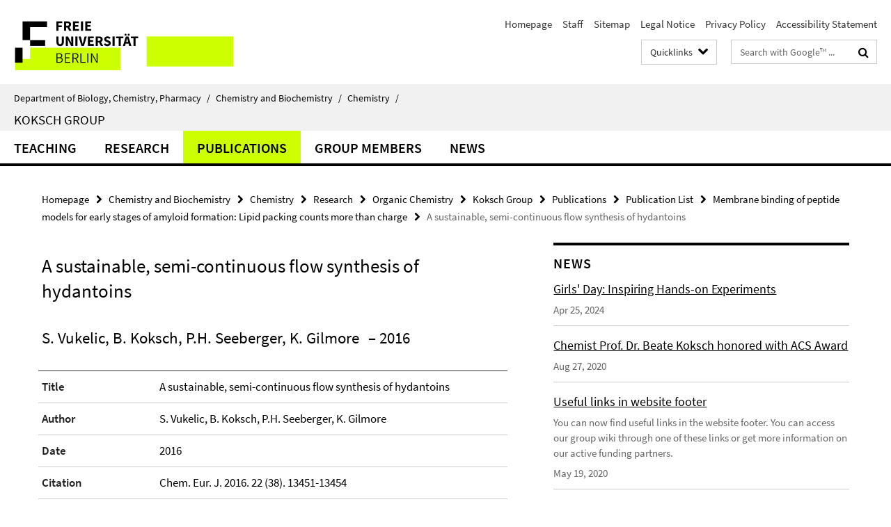

--- FILE ---
content_type: text/html; charset=utf-8
request_url: https://www.bcp.fu-berlin.de/en/chemie/chemie/forschung/OrgChem/koksch/Publications/pub/pub118/pub119/index.html
body_size: 7273
content:
<!DOCTYPE html><!-- rendered 2025-11-02 20:07:30 (UTC) --><html class="ltr" lang="en"><head><title>A sustainable, semi-continuous flow synthesis of hydantoins • Koksch Group • Department of Biology, Chemistry, Pharmacy</title><!-- BEGIN Fragment default/25092504/views/head_meta/72443506/1484909708?213753:1823 -->
<meta charset="utf-8" /><meta content="IE=edge" http-equiv="X-UA-Compatible" /><meta content="width=device-width, initial-scale=1.0" name="viewport" /><meta content="authenticity_token" name="csrf-param" />
<meta content="tTAkIC+rrSyBwiSOmVdO90NVe5+2Vy2PUM4sUsYX7kY=" name="csrf-token" /><meta content="A sustainable, semi-continuous flow synthesis of hydantoins" property="og:title" /><meta content="website" property="og:type" /><meta content="https://www.bcp.fu-berlin.de/en/chemie/chemie/forschung/OrgChem/koksch/Publications/pub/pub118/pub119/index.html" property="og:url" /><!-- BEGIN Fragment default/25092504/views/open_graph_image/13846703/1761901613?231633:20011 -->
<!-- END Fragment default/25092504/views/open_graph_image/13846703/1761901613?231633:20011 -->
<meta content="index,follow" name="robots" /><meta content="2017-01-20" name="dc.date" /><meta content="A sustainable, semi-continuous flow synthesis of hydantoins" name="dc.name" /><meta content="DE-BE" name="geo.region" /><meta content="Berlin" name="geo.placename" /><meta content="52.448131;13.286102" name="geo.position" /><link href="https://www.bcp.fu-berlin.de/en/chemie/chemie/forschung/OrgChem/koksch/Publications/pub/pub118/pub119/index.html" rel="canonical" /><!-- BEGIN Fragment default/25092504/views/favicon/13846703/1761901613?220758:72019 -->
<link href="/assets/default2/favicon-12a6f1b0e53f527326498a6bfd4c3abd.ico" rel="shortcut icon" /><!-- END Fragment default/25092504/views/favicon/13846703/1761901613?220758:72019 -->
<!-- BEGIN Fragment default/25092504/head/rss/false/14316731/1760698514?012600:22003 -->
<!-- END Fragment default/25092504/head/rss/false/14316731/1760698514?012600:22003 -->
<!-- END Fragment default/25092504/views/head_meta/72443506/1484909708?213753:1823 -->
<!-- BEGIN Fragment default/25092504/head/assets/13846703/1761901613/?100701:86400 -->
<link href="/assets/default2/default_application-part-1-841e7928a8.css" media="all" rel="stylesheet" type="text/css" /><link href="/assets/default2/default_application-part-2-2267298c74.css" media="all" rel="stylesheet" type="text/css" /><script src="/assets/default2/application-781670a880dd5cd1754f30fcf22929cb.js" type="text/javascript"></script><!--[if lt IE 9]><script src="/assets/default2/html5shiv-d11feba7bd03bd542f45c2943ca21fed.js" type="text/javascript"></script><script src="/assets/default2/respond.min-31225ade11a162d40577719d9a33d3ee.js" type="text/javascript"></script><![endif]--><meta content="Rails Connector for Infopark CMS Fiona by Infopark AG (www.infopark.de); Version 6.8.2.36.82613853" name="generator" /><!-- END Fragment default/25092504/head/assets/13846703/1761901613/?100701:86400 -->
</head><body class="site-koksch layout-size-L"><div class="debug page" data-current-path="/en/chemie/chemie/forschung/OrgChem/koksch/Publications/pub/pub118/pub119/"><a class="sr-only" href="#content">Springe direkt zu Inhalt </a><div class="horizontal-bg-container-header nocontent"><div class="container container-header"><header><!-- BEGIN Fragment default/25092504/header-part-1/14304878/1636555432/?210730:86400 -->
<a accesskey="O" id="seitenanfang"></a><a accesskey="H" href="https://www.fu-berlin.de/" hreflang="" id="fu-logo-link" title="Zur Startseite der Freien Universität Berlin"><svg id="fu-logo" version="1.1" viewBox="0 0 775 187.5" x="0" y="0"><defs><g id="fu-logo-elements"><g><polygon points="75 25 156.3 25 156.3 43.8 100 43.8 100 87.5 75 87.5 75 25"></polygon><polygon points="100 87.5 150 87.5 150 106.3 100 106.3 100 87.5"></polygon><polygon points="50 112.5 75 112.5 75 162.5 50 162.5 50 112.5"></polygon></g><g><path d="M187.5,25h19.7v5.9h-12.7v7.2h10.8v5.9h-10.8v12.2h-7.1V25z"></path><path d="M237.7,56.3l-7.1-12.5c3.3-1.5,5.6-4.4,5.6-9c0-7.4-5.4-9.7-12.1-9.7h-11.3v31.3h7.1V45h3.9l6,11.2H237.7z M219.9,30.6 h3.6c3.7,0,5.7,1,5.7,4.1c0,3.1-2,4.7-5.7,4.7h-3.6V30.6z"></path><path d="M242.5,25h19.6v5.9h-12.5v6.3h10.7v5.9h-10.7v7.2h13v5.9h-20.1V25z"></path><path d="M269,25h7.1v31.3H269V25z"></path><path d="M283.2,25h19.6v5.9h-12.5v6.3h10.7v5.9h-10.7v7.2h13v5.9h-20.1V25z"></path></g><g><path d="M427.8,72.7c2,0,3.4-1.4,3.4-3.4c0-1.9-1.4-3.4-3.4-3.4c-2,0-3.4,1.4-3.4,3.4C424.4,71.3,425.8,72.7,427.8,72.7z"></path><path d="M417.2,72.7c2,0,3.4-1.4,3.4-3.4c0-1.9-1.4-3.4-3.4-3.4c-2,0-3.4,1.4-3.4,3.4C413.8,71.3,415.2,72.7,417.2,72.7z"></path><path d="M187.5,91.8V75h7.1v17.5c0,6.1,1.9,8.2,5.4,8.2c3.5,0,5.5-2.1,5.5-8.2V75h6.8v16.8c0,10.5-4.3,15.1-12.3,15.1 C191.9,106.9,187.5,102.3,187.5,91.8z"></path><path d="M218.8,75h7.2l8.2,15.5l3.1,6.9h0.2c-0.3-3.3-0.9-7.7-0.9-11.4V75h6.7v31.3h-7.2L228,90.7l-3.1-6.8h-0.2 c0.3,3.4,0.9,7.6,0.9,11.3v11.1h-6.7V75z"></path><path d="M250.4,75h7.1v31.3h-7.1V75z"></path><path d="M261,75h7.5l3.8,14.6c0.9,3.4,1.6,6.6,2.5,10h0.2c0.9-3.4,1.6-6.6,2.5-10l3.7-14.6h7.2l-9.4,31.3h-8.5L261,75z"></path><path d="M291.9,75h19.6V81h-12.5v6.3h10.7v5.9h-10.7v7.2h13v5.9h-20.1V75z"></path><path d="M342.8,106.3l-7.1-12.5c3.3-1.5,5.6-4.4,5.6-9c0-7.4-5.4-9.7-12.1-9.7H318v31.3h7.1V95.1h3.9l6,11.2H342.8z M325.1,80.7 h3.6c3.7,0,5.7,1,5.7,4.1c0,3.1-2,4.7-5.7,4.7h-3.6V80.7z"></path><path d="M344.9,102.4l4.1-4.8c2.2,1.9,5.1,3.3,7.7,3.3c2.9,0,4.4-1.2,4.4-3c0-2-1.8-2.6-4.5-3.7l-4.1-1.7c-3.2-1.3-6.3-4-6.3-8.5 c0-5.2,4.6-9.3,11.1-9.3c3.6,0,7.4,1.4,10.1,4.1l-3.6,4.5c-2.1-1.6-4-2.4-6.5-2.4c-2.4,0-4,1-4,2.8c0,1.9,2,2.6,4.8,3.7l4,1.6 c3.8,1.5,6.2,4.1,6.2,8.5c0,5.2-4.3,9.7-11.8,9.7C352.4,106.9,348.1,105.3,344.9,102.4z"></path><path d="M373.9,75h7.1v31.3h-7.1V75z"></path><path d="M394.4,81h-8.6V75H410V81h-8.6v25.3h-7.1V81z"></path><path d="M429.2,106.3h7.5L426.9,75h-8.5l-9.8,31.3h7.2l1.9-7.4h9.5L429.2,106.3z M419.2,93.4l0.8-2.9c0.9-3.1,1.7-6.8,2.5-10.1 h0.2c0.8,3.3,1.7,7,2.5,10.1l0.7,2.9H419.2z"></path><path d="M443.6,81h-8.6V75h24.3V81h-8.6v25.3h-7.1V81z"></path></g><g><path d="M187.5,131.2h8.9c6.3,0,10.6,2.2,10.6,7.6c0,3.2-1.7,5.8-4.7,6.8v0.2c3.9,0.7,6.5,3.2,6.5,7.5c0,6.1-4.7,9.1-11.7,9.1 h-9.6V131.2z M195.7,144.7c5.8,0,8.1-2.1,8.1-5.5c0-3.9-2.7-5.4-7.9-5.4h-5.1v10.9H195.7z M196.5,159.9c5.7,0,9.1-2.1,9.1-6.6 c0-4.1-3.3-6-9.1-6h-5.8v12.6H196.5z"></path><path d="M215.5,131.2h17.6v2.8h-14.4v10.6h12.1v2.8h-12.1v12.3h14.9v2.8h-18.1V131.2z"></path><path d="M261.5,162.5l-8.2-14c4.5-0.9,7.4-3.8,7.4-8.7c0-6.3-4.4-8.6-10.7-8.6h-9.4v31.3h3.3v-13.7h6l7.9,13.7H261.5z M243.8,133.9h5.6c5.1,0,8,1.6,8,5.9c0,4.3-2.8,6.3-8,6.3h-5.6V133.9z"></path><path d="M267.4,131.2h3.3v28.5h13.9v2.8h-17.2V131.2z"></path><path d="M290.3,131.2h3.3v31.3h-3.3V131.2z"></path><path d="M302.6,131.2h3.4l12,20.6l3.4,6.4h0.2c-0.2-3.1-0.4-6.4-0.4-9.6v-17.4h3.1v31.3H321l-12-20.6l-3.4-6.4h-0.2 c0.2,3.1,0.4,6.2,0.4,9.4v17.6h-3.1V131.2z"></path></g></g></defs><g id="fu-logo-rects"></g><use x="0" xlink:href="#fu-logo-elements" y="0"></use></svg></a><script>"use strict";var svgFLogoObj = document.getElementById("fu-logo");var rectsContainer = svgFLogoObj.getElementById("fu-logo-rects");var svgns = "http://www.w3.org/2000/svg";var xlinkns = "http://www.w3.org/1999/xlink";function createRect(xPos, yPos) {  var rectWidth = ["300", "200", "150"];  var rectHeight = ["75", "100", "150"];  var rectXOffset = ["0", "100", "50"];  var rectYOffset = ["0", "75", "150"];  var x = rectXOffset[getRandomIntInclusive(0, 2)];  var y = rectYOffset[getRandomIntInclusive(0, 2)];  if (xPos == "1") {    x = x;  }  if (xPos == "2") {    x = +x + 193.75;  }  if (xPos == "3") {    x = +x + 387.5;  }  if (xPos == "4") {    x = +x + 581.25;  }  if (yPos == "1") {    y = y;  }  if (yPos == "2") {    y = +y + 112.5;  }  var cssClasses = "rectangle";  var rectColor = "#CCFF00";  var style = "fill: ".concat(rectColor, ";");  var rect = document.createElementNS(svgns, "rect");  rect.setAttribute("x", x);  rect.setAttribute("y", y);  rect.setAttribute("width", rectWidth[getRandomIntInclusive(0, 2)]);  rect.setAttribute("height", rectHeight[getRandomIntInclusive(0, 2)]);  rect.setAttribute("class", cssClasses);  rect.setAttribute("style", style);  rectsContainer.appendChild(rect);}function getRandomIntInclusive(min, max) {  min = Math.ceil(min);  max = Math.floor(max);  return Math.floor(Math.random() * (max - min + 1)) + min;}function makeGrid() {  for (var i = 1; i < 17; i = i + 1) {    if (i == "1") {      createRect("1", "1");    }    if (i == "2") {      createRect("2", "1");    }    if (i == "3") {      createRect("3", "1");    }    if (i == "5") {      createRect("1", "2");    }    if (i == "6") {      createRect("2", "2");    }    if (i == "7") {      createRect("3", "2");    }    if (i == "8") {      createRect("4", "2");    }  }}makeGrid();</script><a accesskey="H" href="https://www.fu-berlin.de/" hreflang="" id="fu-label-link" title="Zur Startseite der Freien Universität Berlin"><div id="fu-label-wrapper"><svg id="fu-label" version="1.1" viewBox="0 0 50 50" x="0" y="0"><defs><g id="fu-label-elements"><rect height="50" id="fu-label-bg" width="50"></rect><g><polygon points="19.17 10.75 36.01 10.75 36.01 14.65 24.35 14.65 24.35 23.71 19.17 23.71 19.17 10.75"></polygon><polygon points="24.35 23.71 34.71 23.71 34.71 27.6 24.35 27.6 24.35 23.71"></polygon><polygon points="13.99 28.88 19.17 28.88 19.17 39.25 13.99 39.25 13.99 28.88"></polygon></g></g></defs><use x="0" xlink:href="#fu-label-elements" y="0"></use></svg></div><div id="fu-label-text">Freie Universität Berlin</div></a><h1 class="hide">Department of Biology, Chemistry, Pharmacy</h1><hr class="hide" /><h2 class="sr-only">Service Navigation</h2><ul class="top-nav no-print"><li><a href="/en/index.html" rel="index" title="To the Homepage of: Department of Biology, Chemistry, Pharmacy">Homepage</a></li><li><a href="/en/chemie/chemie/mitarbeiter/index.html" title="">Staff</a></li><li><a href="/en/chemie/chemie/sitemap/index.html" title="">Sitemap</a></li><li><a href="/en/impressum/index.html" title="Legal Notice according to § 5 TMG (Telemediengesetz)">Legal Notice</a></li><li><a href="https://www.fu-berlin.de/en/datenschutz.html" title="">Privacy Policy</a></li><li><a href="https://www.fu-berlin.de/$REDIRECTS/accessibility.html" title="">Accessibility Statement</a></li></ul><!-- END Fragment default/25092504/header-part-1/14304878/1636555432/?210730:86400 -->
<a class="services-menu-icon no-print"><div class="icon-close icon-cds icon-cds-wrong" style="display: none;"></div><div class="icon-menu"><div class="dot"></div><div class="dot"></div><div class="dot"></div></div></a><div class="services-search-icon no-print"><div class="icon-close icon-cds icon-cds-wrong" style="display: none;"></div><div class="icon-search fa fa-search"></div></div><div class="services no-print"><!-- BEGIN Fragment default/25092504/header-part-2/14304878/1636555432/?210730:86400 -->
<div class="services-quick-access dropdown"><div class="services-dropdown-button btn btn-default" id="quick-access">Quicklinks<div class="services-dropdown-button-icon"><div class="fa fa-chevron-down services-dropdown-button-icon-open"></div><div class="fa fa-chevron-up services-dropdown-button-icon-close"></div></div></div><div class="dropdown-menu dropdown-menu-right direct-access-wrapper cms-box-ajax-content" data-ajax-url="/en/chemie/_Quicklinks/index.html?comp=direct_access&amp;irq=1"><div class="spinner direct-access-panel" style="display: none; width: 16px; padding: 20px;"><img alt="spinner" src="/assets/default2/spinner-39a0a2170912fd2acf310826322141db.gif" /></div></div></div><div class="services-search"><form action="/en/_search/index.html" class="fub-google-search-form" id="search-form" method="get" role="search"><input name="ie" type="hidden" value="UTF-8" /><label class="search-label" for="search-input">Search terms</label><input autocomplete="off" class="search-input" id="search-input" name="q" placeholder="Search with Google™ ..." title="Please enter search term here" type="text" /><button class="search-button" id="search_button" title="Search with Google™ ..." type="submit"><i class="fa fa-search"></i></button></form><div class="search-privacy-link"><a href="http://www.fu-berlin.de/en/redaktion/impressum/datenschutzhinweise#faq_06_externe_suche" title="Information about data transfer when using Google Search™">Information about data transfer when using Google Search™</a></div></div><!-- END Fragment default/25092504/header-part-2/14304878/1636555432/?210730:86400 -->
</div></header></div></div><div class="horizontal-bg-container-identity nocontent"><div class="container container-identity"><div class="identity closed"><i class="identity-text-parent-icon-close fa fa-angle-up no-print"></i><i class="identity-text-parent-icon-open fa fa-angle-down no-print"></i><div class="identity-text-parent no-print"><a class="identity-text-parent-first" href="/en/index.html" rel="index" title="To the Homepage of: ">Department of Biology, Chemistry, Pharmacy<span class="identity-text-separator">/</span></a><a class="identity-text-parent-second" href="/en/chemie/index.html" rel="" title="To the Homepage of: ">Chemistry and Biochemistry<span class="identity-text-separator">/</span></a><a class="identity-text-parent-third" href="/en/chemie/chemie/index.html" rel="" title="To the Homepage of: ">Chemistry<span class="identity-text-separator">/</span></a></div><h2 class="identity-text-main"><a href="/en/chemie/chemie/forschung/OrgChem/koksch/index.html" title="To the Homepage of:  Koksch Group">Koksch Group</a></h2></div></div></div><!-- BEGIN Fragment default/25092504/navbar-wrapper-ajax/0/14304878/1636555432/?220730:3600 -->
<div class="navbar-wrapper cms-box-ajax-content" data-ajax-url="/en/chemie/chemie/forschung/OrgChem/koksch/index.html?comp=navbar&amp;irq=1&amp;pm=0"><nav class="main-nav-container no-print" style=""><div class="container main-nav-container-inner"><div class="main-nav-scroll-buttons" style="display:none"><div id="main-nav-btn-scroll-left" role="button"><div class="fa fa-angle-left"></div></div><div id="main-nav-btn-scroll-right" role="button"><div class="fa fa-angle-right"></div></div></div><div class="main-nav-toggle"><span class="main-nav-toggle-text">Menu</span><span class="main-nav-toggle-icon"><span class="line"></span><span class="line"></span><span class="line"></span></span></div><ul class="main-nav level-1" id="fub-main-nav"><li class="main-nav-item level-1 has-children" data-index="0" data-menu-item-path="#" data-menu-shortened="0"><a class="main-nav-item-link level-1" href="#" title="loading...">Teaching</a><div class="icon-has-children"><div class="fa fa-angle-right"></div><div class="fa fa-angle-down"></div><div class="fa fa-angle-up"></div></div><div class="container main-nav-parent level-2" style="display:none"><p style="margin: 20px;">loading... </p></div></li><li class="main-nav-item level-1 has-children" data-index="1" data-menu-item-path="#" data-menu-shortened="0"><a class="main-nav-item-link level-1" href="#" title="loading...">Research</a><div class="icon-has-children"><div class="fa fa-angle-right"></div><div class="fa fa-angle-down"></div><div class="fa fa-angle-up"></div></div><div class="container main-nav-parent level-2" style="display:none"><p style="margin: 20px;">loading... </p></div></li><li class="main-nav-item level-1 has-children" data-index="2" data-menu-item-path="#" data-menu-shortened="0"><a class="main-nav-item-link level-1" href="#" title="loading...">Publications</a><div class="icon-has-children"><div class="fa fa-angle-right"></div><div class="fa fa-angle-down"></div><div class="fa fa-angle-up"></div></div><div class="container main-nav-parent level-2" style="display:none"><p style="margin: 20px;">loading... </p></div></li><li class="main-nav-item level-1 has-children" data-index="3" data-menu-item-path="#" data-menu-shortened="0"><a class="main-nav-item-link level-1" href="#" title="loading...">Group Members</a><div class="icon-has-children"><div class="fa fa-angle-right"></div><div class="fa fa-angle-down"></div><div class="fa fa-angle-up"></div></div><div class="container main-nav-parent level-2" style="display:none"><p style="margin: 20px;">loading... </p></div></li><li class="main-nav-item level-1 has-children" data-index="4" data-menu-item-path="#" data-menu-shortened="0"><a class="main-nav-item-link level-1" href="#" title="loading...">News</a><div class="icon-has-children"><div class="fa fa-angle-right"></div><div class="fa fa-angle-down"></div><div class="fa fa-angle-up"></div></div><div class="container main-nav-parent level-2" style="display:none"><p style="margin: 20px;">loading... </p></div></li></ul></div><div class="main-nav-flyout-global"><div class="container"></div><button id="main-nav-btn-flyout-close" type="button"><div id="main-nav-btn-flyout-close-container"><i class="fa fa-angle-up"></i></div></button></div></nav></div><script type="text/javascript">$(document).ready(function () { Luise.Navigation.init(); });</script><!-- END Fragment default/25092504/navbar-wrapper-ajax/0/14304878/1636555432/?220730:3600 -->
<div class="content-wrapper main horizontal-bg-container-main"><div class="container breadcrumbs-container nocontent"><div class="row"><div class="col-xs-12"><div class="box breadcrumbs no-print"><p class="hide">Path Navigation</p><ul class="fu-breadcrumb"><li><a href="/en/index.html">Homepage</a><i class="fa fa-chevron-right"></i></li><li><a href="/en/chemie/index.html">Chemistry and Biochemistry</a><i class="fa fa-chevron-right"></i></li><li><a href="/en/chemie/chemie/index.html">Chemistry</a><i class="fa fa-chevron-right"></i></li><li><a href="/en/chemie/chemie/forschung/index.html">Research</a><i class="fa fa-chevron-right"></i></li><li><a href="/en/chemie/chemie/forschung/OrgChem/index.html">Organic Chemistry</a><i class="fa fa-chevron-right"></i></li><li><a href="/en/chemie/chemie/forschung/OrgChem/koksch/index.html">Koksch Group</a><i class="fa fa-chevron-right"></i></li><li><a href="/en/chemie/chemie/forschung/OrgChem/koksch/Publications/index.html">Publications</a><i class="fa fa-chevron-right"></i></li><li><a href="/en/chemie/chemie/forschung/OrgChem/koksch/Publications/pub/index.html">Publication List</a><i class="fa fa-chevron-right"></i></li><li><a href="/en/chemie/chemie/forschung/OrgChem/koksch/Publications/pub/pub118/index.html">Membrane binding of peptide models for early stages of amyloid formation: Lipid packing counts more than charge</a><i class="fa fa-chevron-right"></i></li><li class="active">A sustainable, semi-continuous flow synthesis of hydantoins</li></ul></div></div></div></div><div class="container"><div class="row"><main class="col-m-7 print-full-width"><!--skiplink anchor: content--><div class="fub-content fub-fu_dc_publikation_ordner"><a id="content"></a><div class="box dc-pub-doc"><h1 class="dc-pub-doc-headline">A sustainable, semi-continuous flow synthesis of hydantoins</h1><div class="dc-pub-doc-container clearfix"><!-- BEGIN Fragment default/25092504/content_media/72443506/1484909708/72443506/1484909708/?211731:601 -->
<!-- END Fragment default/25092504/content_media/72443506/1484909708/72443506/1484909708/?211731:601 -->
<h2><span class="dc-pub-doc-creator">S. Vukelic, B. Koksch, P.H. Seeberger, K. Gilmore</span><span class="dc-pub-doc-date">&nbsp;&ndash; 2016</span></h2><div class="dc-pub-doc-description-de"><p></p></div><div class="dc-pub-doc-description-en"><p></p></div></div><div class="dc-pub-doc-table"><div class="dc-pub-doc-table-item row"><div class="dc-pub-doc-table-item-label col-m-3">Title</div><div class="dc-pub-doc-table-item-data col-m-9">A sustainable, semi-continuous flow synthesis of hydantoins</div></div><div class="dc-pub-doc-table-item row"><div class="dc-pub-doc-table-item-label col-m-3">Author</div><div class="dc-pub-doc-table-item-data col-m-9">S. Vukelic, B. Koksch, P.H. Seeberger, K. Gilmore</div></div><div class="dc-pub-doc-table-item row"><div class="dc-pub-doc-table-item-label col-m-3">Date</div><div class="dc-pub-doc-table-item-data col-m-9">2016</div></div><div class="dc-pub-doc-table-item row"><div class="dc-pub-doc-table-item-label col-m-3">Citation</div><div class="dc-pub-doc-table-item-data col-m-9">Chem. Eur. J. 2016. 22 (38). 13451-13454</div></div><div class="dc-pub-doc-table-item row"><div class="dc-pub-doc-table-item-label col-m-3">Type</div><div class="dc-pub-doc-table-item-data col-m-9">Text</div></div></div></div><noscript><div class="warning_box"><em class="mark-4">Please enable JavaScript in Your browser.</em></div></noscript></div></main><!-- BEGIN Fragment default/25092504/sidebar_subtree/14304878/1636555432/?213731:1801 -->
<aside class="col-m-5 sidebar-right no-print nocontent"><div class="row"><div class="col-l-11 col-l-offset-1"><div class="content-element"><!-- BEGIN Fragment default/25092504/news-box-outer/106893512/1601299881/?220730:3600 -->
<div class="box box-news-list-v1 box-border box-news-cms-5"><h3 class="box-news-list-v1-headline">News</h3><div class="news cms-box-ajax-content" data-ajax-url="/en/chemie/chemie/forschung/OrgChem/koksch/news/index.html?irq=1&amp;page=1"><div class="spinner news" style="display: none; width: 16px; padding: 20px;"><img alt="spinner" src="/assets/default2/spinner-39a0a2170912fd2acf310826322141db.gif" /></div><noscript><em class="mark-4">Please enable JavaScript.</em><p><a href="/en/chemie/chemie/forschung/OrgChem/koksch/news/index.html" title="News">overview</a></p></noscript></div></div><!-- END Fragment default/25092504/news-box-outer/106893512/1601299881/?220730:3600 -->
</div></div></div></aside><!-- END Fragment default/25092504/sidebar_subtree/14304878/1636555432/?213731:1801 -->
</div></div></div><!-- BEGIN Fragment default/25092504/footer/banners/14304878/1636555432/?212117:3600 -->
<div class="container container-bottom-banner"><div class="box box-bottom-banner box-bottom-banner-cms-CRC_1349_Fluor_Logo_3c_RZ_EN"><a href="https://www.sfb1349.de/index.html" class="box-bottom-banner-link" target="_blank"><picture data-adaptive-with="175"><source data-screen-size='-' srcset='/en/chemie/chemie/forschung/OrgChem/koksch/Ressources/Banner/CRC_1349_Fluor_Logo_3c_RZ_EN.png?width=175 1x' ><img alt="CRC_1349_Fluor_Logo_3c_RZ_EN" class="figure-img" data-image-obj-id="106839952" src="/en/chemie/chemie/forschung/OrgChem/koksch/Ressources/Banner/CRC_1349_Fluor_Logo_3c_RZ_EN.png?width=175" /></picture></a></div><div class="box box-bottom-banner box-bottom-banner-cms-SynPepBio-Logo"><a href="https://www.synpepbio.de/" class="box-bottom-banner-link" target="_blank"><picture data-adaptive-with="175"><source data-screen-size='-' srcset='/en/chemie/chemie/forschung/OrgChem/koksch/Ressources/Banner/SynPepBio-Logo.png?width=175 1x' ><img alt="SynPepBio-Logo" class="figure-img" data-image-obj-id="106840104" src="/en/chemie/chemie/forschung/OrgChem/koksch/Ressources/Banner/SynPepBio-Logo.png?width=175" /></picture></a></div><div class="box box-bottom-banner box-bottom-banner-cms-sfb1114_logo"><a href="http://www.sfb1114.de" class="box-bottom-banner-link" target="_blank"><picture data-adaptive-with="500"><source data-screen-size='-' srcset='/en/chemie/chemie/forschung/OrgChem/koksch/Ressources/Banner/sfb1114_logo.png?width=500 1x, /en/chemie/chemie/forschung/OrgChem/koksch/Ressources/Banner/sfb1114_logo.png?width=1000 2x, /en/chemie/chemie/forschung/OrgChem/koksch/Ressources/Banner/sfb1114_logo.png?width=2000 3x' ><img alt="sfb1114_logo" class="figure-img" data-image-obj-id="48879255" src="/en/chemie/chemie/forschung/OrgChem/koksch/Ressources/Banner/sfb1114_logo.png?width=500" /></picture></a></div><div class="box box-bottom-banner box-bottom-banner-cms-SFB765"><a href="http://www.sfb765.de/index.html" class="box-bottom-banner-link" target="_blank"><picture data-adaptive-with="175"><source data-screen-size='-' srcset='/en/chemie/chemie/forschung/OrgChem/koksch/Ressources/Banner/SFB765.png?width=175 1x' ><img alt="SFB765_new" class="figure-img" data-image-obj-id="107580711" src="/en/chemie/chemie/forschung/OrgChem/koksch/Ressources/Banner/SFB765.png?width=175" /></picture></a></div><div class="box box-bottom-banner box-bottom-banner-cms-GRK1582"><a href="https://www.bcp.fu-berlin.de/en/chemie/chemie/forschung/ResCenters/grkfluor/index.html" class="box-bottom-banner-link"><picture data-adaptive-with="175"><source data-screen-size='-' srcset='/en/chemie/chemie/forschung/OrgChem/koksch/Ressources/Banner/GRK1582.png?width=175 1x' ><img alt="GRK1582" class="figure-img" data-image-obj-id="107581771" src="/en/chemie/chemie/forschung/OrgChem/koksch/Ressources/Banner/GRK1582.png?width=175" /></picture></a></div></div><!-- END Fragment default/25092504/footer/banners/14304878/1636555432/?212117:3600 -->
<div class="horizontal-bg-container-footer no-print nocontent"><footer><div class="container container-footer"><div class="row"><!-- BEGIN Fragment default/25092504/footer/col-1/14304878/1636555432/?210806:3600 -->
<div class="col-m-6 col-l-3"><div class="box"><h3 class="footer-section-headline">Links</h3><ul class="footer-section-list fa-ul"><li><a href="https://wikis.fu-berlin.de/display/agkoksch" target="_self"><i class="fa fa-li fa-chevron-right"></i>Group Wiki</a></li><li><a href="https://www.sfb1349.de/en/index.html" target="_blank"><i class="fa fa-li fa-chevron-right"></i>CRC 1349 Fluorine-Specific Interactions: Fundamentals and Functions</a></li><li><a href="https://www.synpepbio.de/" target="_blank"><i class="fa fa-li fa-chevron-right"></i>RTG 2473 SynPepBio: The Research Training Group on Bioactive Peptides</a></li><li><a href="http://sfb1114.imp.fu-berlin.de/" target="_self"><i class="fa fa-li fa-chevron-right"></i>CRC 1114 Scaling Cascades in Complex Systems</a></li></ul></div></div><!-- END Fragment default/25092504/footer/col-1/14304878/1636555432/?210806:3600 -->
<!-- BEGIN Fragment default/25092504/footer/col-2/14304878/1636555432/?220730:3600 -->
<div class="col-m-6 col-l-3"><div class="box"><h3 class="footer-section-headline">Service Navigation</h3><ul class="footer-section-list fa-ul"><li><a href="/en/index.html" rel="index" title="To the Homepage of: Department of Biology, Chemistry, Pharmacy"><i class="fa fa-li fa-chevron-right"></i>Homepage</a></li><li><a href="/en/chemie/chemie/mitarbeiter/index.html" title=""><i class="fa fa-li fa-chevron-right"></i>Staff</a></li><li><a href="/en/chemie/chemie/sitemap/index.html" title=""><i class="fa fa-li fa-chevron-right"></i>Sitemap</a></li><li><a href="/en/impressum/index.html" title="Legal Notice according to § 5 TMG (Telemediengesetz)"><i class="fa fa-li fa-chevron-right"></i>Legal Notice</a></li><li><a href="https://www.fu-berlin.de/en/datenschutz.html" title=""><i class="fa fa-li fa-chevron-right"></i>Privacy Policy</a></li><li><a href="https://www.fu-berlin.de/$REDIRECTS/accessibility.html" title=""><i class="fa fa-li fa-chevron-right"></i>Accessibility Statement</a></li></ul></div></div><!-- END Fragment default/25092504/footer/col-2/14304878/1636555432/?220730:3600 -->
<!-- BEGIN Fragment default/25092504/footer/col-3/14304878/1636555432/?210806:3600 -->
<div class="clearfix visible-m"></div><div class="col-m-6 col-l-3"><div class="box"><h3 class="footer-section-headline">Social Media</h3><ul class="footer-section-list footer-section-list-social fa-ul"><li><a href="https://twitter.com/kokschgroup" rel="external" target="_blank" title=""><i class="fa fa-li fa-twitter"></i>Twitter Koksch Group</a></li><li><a href="https://www.researchgate.net/lab/Koksch-Group-Beate-Koksch" rel="external" target="_blank" title=""><i class="fa fa-li fa-chevron-right"></i>Mastodon ResearchGate Koksch Group</a></li></ul><a class="footer-section-list-social-notice" href="http://www.fu-berlin.de/en/redaktion/impressum/hinweis_social-media" title="Please read the information about Using Social Media">Information about Using Social Media</a></div></div><!-- END Fragment default/25092504/footer/col-3/14304878/1636555432/?210806:3600 -->
<div class="col-m-6 col-l-3"><div class="box"><h3 class="footer-section-headline">This Page</h3><ul class="footer-section-list fa-ul"><li><a href="#" onclick="javascript:self.print();return false;" rel="alternate" role="button" title="Print this page"><i class="fa fa-li fa-chevron-right"></i>Print</a></li><!-- BEGIN Fragment default/25092504/footer/col-4.rss/14304878/1636555432/?210806:3600 -->
<!-- END Fragment default/25092504/footer/col-4.rss/14304878/1636555432/?210806:3600 -->
<!-- BEGIN Fragment default/25092504/footer/col-4.languages/14304878/1636555432/?210806:3600 -->
<!-- END Fragment default/25092504/footer/col-4.languages/14304878/1636555432/?210806:3600 -->
</ul></div></div></div></div><div class="container container-seal"><div class="row"><div class="col-xs-12"><img alt="The Seal of the Freie Universität Berlin" id="fu-seal" src="/assets/default2/fu-siegel-web-schwarz-684a4d11be3c3400d8906a344a77c9a4.png" /><div id="fu-seal-description">The Latin words veritas, justitia, and libertas, which frame the seal of Freie Universität Berlin, stand for the values that have defined the academic ethos of Freie Universität since its founding in December 1948.</div></div></div></div></footer></div><script src="/assets/default2/henry-55a2f6b1df7f8729fca2d550689240e9.js" type="text/javascript"></script></div></body></html>

--- FILE ---
content_type: text/html; charset=utf-8
request_url: https://www.bcp.fu-berlin.de/en/chemie/_Quicklinks/index.html?comp=direct_access&irq=1
body_size: 1970
content:
<!-- BEGIN Fragment default/25092504/direct-access-panel/32562092/1649752646/?025947:86400 -->
<div class="row"><div class="col-m-6 col-l-3"><div class="services-quick-access-caption">Study Programs</div><a href="https://www.fu-berlin.de/en/studium/bewerbung/index.html" title="Admission Information">Admission Information</a><a href="https://www.bcp.fu-berlin.de/studium-lehre/chemie/studiengaenge/bcs-mono/index.html" title="Chemistry Bachelor (in German)">Chemistry Bachelor (in German)</a><a href="https://www.bcp.fu-berlin.de/en/studium-lehre/chemie/studiengaenge/msc-chemie/index.html" title="Chemistry Master">Chemistry Master</a><a href="https://www.bcp.fu-berlin.de/studium-lehre/chemie/studiengaenge/bsc-kombi/index.html" title="Chemistry Bachelor for Teachers (in German)">Chemistry Bachelor for Teachers (in German)</a><a href="https://www.bcp.fu-berlin.de/studium-lehre/chemie/studiengaenge/med-chemie/index.html" title="Chemistry Master for Teachers (in German)">Chemistry Master for Teachers (in German)</a><a href="https://www.bcp.fu-berlin.de/en/chemie/biochemie/bachelor/index.html" title="Biochemistry Bachelor (in German)">Biochemistry Bachelor (in German)</a><a href="https://www.bcp.fu-berlin.de/en/chemie/biochemie/master/index.html" title="Biochemistry Master">Biochemistry Master</a><a href="http://polymerscience.physik.hu-berlin.de/" title="Polymer Science Master">Polymer Science Master</a></div><div class="col-m-6 col-l-3"><div class="services-quick-access-caption">Useful Teaching Links</div><a href="http://www.fu-berlin.de/en/studium/studienorganisation/termine/index.html" title="Academic Calendar">Academic Calendar</a><a href="http://www.fu-berlin.de/vv/en/fach?id=210000" title="Course Catalogs">Course Catalogs</a><a href="https://lms.fu-berlin.de/" title="Blackboard Login">Blackboard Login</a><a href="https://www.ecampus.fu-berlin.de/" title="Campus Management Login">Campus Management Login</a><a href="https://www.bcp.fu-berlin.de/studium-lehre/verwaltung/ordnungen/index.html" title="Study and Examination Regulations">Study and Examination Regulations</a><a href="https://www.bcp.fu-berlin.de/en/studium-lehre/verwaltung/mentoring/index.html" title="Mentoring Program">Mentoring Program</a><a href="https://www.bcp.fu-berlin.de/en/studium-lehre/beratung/index.html" title="Academic Advice">Academic Advice</a><a href="https://www.bcp.fu-berlin.de/studium-lehre/verwaltung/praktikumsbeauftragte/chemie_unterlagen/hinweise/index.html" title="Work Internship (in German)">Work Internship (in German)</a><a href="https://www.bcp.fu-berlin.de/en/studium-lehre/verwaltung/fachschaften/index.html" title="Students&#39; Representatives">Students&#39; Representatives</a><a href="https://www.bcp.fu-berlin.de/studium-lehre/verwaltung/bafoeg/index.html" title="BAFöG Advisors (in German)">BAFöG Advisors (in German)</a><a href="https://www.bcp.fu-berlin.de/natlab/index.html" title="NatLab (in German)">NatLab (in German)</a></div><div class="clearfix visible-m"></div><div class="col-m-6 col-l-3"><div class="services-quick-access-caption">International Exchange</div><a href="https://www.bcp.fu-berlin.de/en/studium-lehre/international-studieren/programme/erasmus-plus/index.html" title="Erasmus Program">Erasmus Program</a><a href="https://www.bcp.fu-berlin.de/en/chemie/chemie/studium/ciencia/index.html" title="Ciencia sem Fronteiras">Ciencia sem Fronteiras</a></div><div class="col-m-6 col-l-3"><div class="services-quick-access-caption">Research</div><a href="https://www.bcp.fu-berlin.de/en/chemie/biochemie/index.html" title="Biochemistry">Biochemistry</a><a href="https://www.bcp.fu-berlin.de/en/chemie/chemie/forschung/InorgChem/index.html" title="Inorganic Chemistry">Inorganic Chemistry</a><a href="https://www.bcp.fu-berlin.de/en/chemie/chemie/forschung/OrgChem/index.html" title="Organic Chemistry">Organic Chemistry</a><a href="https://www.bcp.fu-berlin.de/en/chemie/chemie/forschung/PhysTheoChem/index.html" title="Physical &amp; Theoretical Chemistry">Physical &amp; Theoretical Chemistry</a><a href="https://www.bcp.fu-berlin.de/en/chemie/chemie/forschung/Didactics/index.html" title="Chemistry Education">Chemistry Education</a><a href="https://www.bcp.fu-berlin.de/en/chemie/chemie/ResCenters/index.html" title="Research Centers">Research Centers</a><a href="https://www.bcp.fu-berlin.de/en/chemie/chemie/_Events/index.html" title="Lectures &amp; Dates">Lectures &amp; Dates</a><a href="https://www.bcp.fu-berlin.de/en/chemie/chemie/_PaperHighlightsArchive/index.html" title="Paper Highlights">Paper Highlights</a></div></div><div class="row"><div class="col-m-6 col-l-3"><div class="services-quick-access-caption">Administration &amp; Commissions</div><a href="https://www.bcp.fu-berlin.de/en/fachbereich/zentr-fb-verw/index.html" title="Department Administration">Department Administration</a><a href="https://www.bcp.fu-berlin.de/en/fachbereich/Dekanat/index.html" title="Department Council">Department Council</a><a href="https://www.bcp.fu-berlin.de/en/chemie/verwaltung/index.html" title="Institute Administration &amp; Council">Institute Administration &amp; Council</a><a href="https://www.bcp.fu-berlin.de/en/fachbereich/fachbereichsrat/ausbildungskommission/index.html" title="Education Commission">Education Commission</a><a href="https://www.bcp.fu-berlin.de/en/studium-lehre/verwaltung/pruefungsausschuesse/index.html" title="Examination Boards">Examination Boards</a><a href="https://www.bcp.fu-berlin.de/en/studium-lehre/verwaltung/pruefungsbuero/index.html" title="Examination Office">Examination Office</a><a href="https://www.bcp.fu-berlin.de/en/studium-lehre/verwaltung/studienbuero_chemie/index.html" title="Office of Academic Affairs">Office of Academic Affairs</a><a href="https://www.bcp.fu-berlin.de/en/graduiertenzentrum/index.html" title="Graduate Center">Graduate Center</a><a href="https://www.bcp.fu-berlin.de/en/fachbereich/frauen/index.html" title="Women&#39;s Representative">Women&#39;s Representative</a></div><div class="col-m-6 col-l-3"><div class="services-quick-access-caption">Lab Safety &amp; Emergency</div><a href="https://www.bcp.fu-berlin.de/en/chemie/chemie/sicherheit/index.html" title="Lab Safety Information">Lab Safety Information</a></div><div class="clearfix visible-m"></div><div class="col-m-6 col-l-3"><div class="services-quick-access-caption">Library</div><a href="https://www.bcp.fu-berlin.de/en/chemie/chemie/service/bibliothek/index.html" title="Library Homepage">Library Homepage</a><a href="https://scifinder.cas.org/scifinder" title="SciFinder Login">SciFinder Login</a><a href="http://webofknowledge.com/" title="Web of Science">Web of Science</a><a href="http://dispatch.opac.d-nb.de/DB=1.1/LNG=DU/SID=1e6d1c05-13/LNG=EN/" title="Journal Database">Journal Database</a><a href="http://primo.fu-berlin.de/en/" title="FU Catalogue">FU Catalogue</a><a href="https://www.fu-berlin.de/en/sites/ub/literatursuche/online/index.html" title="Digital Library">Digital Library</a><a href="http://www.diss.fu-berlin.de/diss/content/below/index.xml?lang=en" title="Electronic Dissertations">Electronic Dissertations</a></div><div class="col-m-6 col-l-3"><div class="services-quick-access-caption">Services &amp; IT</div><a href="https://www.biosupramol.de/en/Buchung/index.html" title="BioSupraMol">BioSupraMol</a><a href="https://www.bcp.fu-berlin.de/en/chemie/chemie/service/MV/index.html" title="Material Management">Material Management</a><a href="https://www.bcp.fu-berlin.de/en/fachbereich/zentr-fb-verw/Werkstaetten/index.html" title="Workshops">Workshops</a><a href="https://www.bcp.fu-berlin.de/en/chemie/chemie/service/RoomRes/index.html" title="Room Reservation">Room Reservation</a><a href="http://www.zedat.fu-berlin.de/Home" title="ZEDAT">ZEDAT</a><a href="https://webmail.zedat.fu-berlin.de/" title="Webmail">Webmail</a><a href="http://cms.fu-berlin.de/cmslogin/" title="CMS Login">CMS Login</a><a href="http://www.chemie.fu-berlin.de/bcpnet/index.html" title="EDP / BCPnet">EDP / BCPnet</a></div></div><div class="row"><div class="col-m-6 col-l-3"><div class="services-quick-access-caption">Useful Links</div><a href="https://elsa.fu-berlin.de/irj/portal" title="SAP Login">SAP Login</a><a href="https://claks.fu-berlin.de/" title="CLAKS Login">CLAKS Login</a><a href="https://sep.ub.fu-berlin.de/SEP/wicket/bookmarkable/de.fuberlin.sep.wicket.page.LoginPage?1" title="University Bibliography">University Bibliography</a><a href="http://www.fu-berlin.de/en/sites/abt-1/formulare/index.html" title="ZUV Forms">ZUV Forms</a></div></div><!-- END Fragment default/25092504/direct-access-panel/32562092/1649752646/?025947:86400 -->


--- FILE ---
content_type: text/html; charset=utf-8
request_url: https://www.bcp.fu-berlin.de/en/chemie/chemie/forschung/OrgChem/koksch/index.html?comp=navbar&irq=1&pm=0
body_size: 1251
content:
<!-- BEGIN Fragment default/25092504/navbar-wrapper/14304878/1636555432/?213732:1800 -->
<!-- BEGIN Fragment default/25092504/navbar/e040994f47e64ddde379e769250b0345b7f4c73f/?210732:86400 -->
<nav class="main-nav-container no-print nocontent" style="display: none;"><div class="container main-nav-container-inner"><div class="main-nav-scroll-buttons" style="display:none"><div id="main-nav-btn-scroll-left" role="button"><div class="fa fa-angle-left"></div></div><div id="main-nav-btn-scroll-right" role="button"><div class="fa fa-angle-right"></div></div></div><div class="main-nav-toggle"><span class="main-nav-toggle-text">Menu</span><span class="main-nav-toggle-icon"><span class="line"></span><span class="line"></span><span class="line"></span></span></div><ul class="main-nav level-1" id="fub-main-nav"><li class="main-nav-item level-1" data-index="0" data-menu-item-path="/en/chemie/chemie/forschung/OrgChem/koksch/Teaching" data-menu-shortened="0" id="main-nav-item-Teaching"><a class="main-nav-item-link level-1" href="/en/chemie/chemie/forschung/OrgChem/koksch/Teaching/index.html">Teaching</a></li><li class="main-nav-item level-1 has-children" data-index="1" data-menu-item-path="/en/chemie/chemie/forschung/OrgChem/koksch/Research" data-menu-shortened="0" id="main-nav-item-Research"><a class="main-nav-item-link level-1" href="/en/chemie/chemie/forschung/OrgChem/koksch/Research/index.html">Research</a><div class="icon-has-children"><div class="fa fa-angle-right"></div><div class="fa fa-angle-down"></div><div class="fa fa-angle-up"></div></div><div class="container main-nav-parent level-2" style="display:none"><a class="main-nav-item-link level-1" href="/en/chemie/chemie/forschung/OrgChem/koksch/Research/index.html"><span>Overview Research</span></a></div><ul class="main-nav level-2"><li class="main-nav-item level-2 " data-menu-item-path="/en/chemie/chemie/forschung/OrgChem/koksch/Research/aggregation"><a class="main-nav-item-link level-2" href="/en/chemie/chemie/forschung/OrgChem/koksch/Research/aggregation/index.html">Peptide Aggregation</a></li><li class="main-nav-item level-2 " data-menu-item-path="/en/chemie/chemie/forschung/OrgChem/koksch/Research/modification"><a class="main-nav-item-link level-2" href="/en/chemie/chemie/forschung/OrgChem/koksch/Research/modification/index.html">Modification of Peptides and Proteins with Fluorinated Amino Acids</a></li><li class="main-nav-item level-2 " data-menu-item-path="/en/chemie/chemie/forschung/OrgChem/koksch/Research/chimericpeptides"><a class="main-nav-item-link level-2" href="/en/chemie/chemie/forschung/OrgChem/koksch/Research/chimericpeptides/index.html">αβγ-Chimeric Peptides</a></li><li class="main-nav-item level-2 " data-menu-item-path="/en/chemie/chemie/forschung/OrgChem/koksch/Research/controlledassembly"><a class="main-nav-item-link level-2" href="/en/chemie/chemie/forschung/OrgChem/koksch/Research/controlledassembly/index.html">Peptide-Gold Nanoparticle Conjugates as Artificial Enzyme Mimics</a></li><li class="main-nav-item level-2 " data-menu-item-path="/en/chemie/chemie/forschung/OrgChem/koksch/Research/selfassembling"><a class="main-nav-item-link level-2" href="/en/chemie/chemie/forschung/OrgChem/koksch/Research/selfassembling/index.html">Self-assembling glycopeptides as drug carriers and vaccines</a></li></ul></li><li class="main-nav-item level-1 has-children" data-index="2" data-menu-item-path="/en/chemie/chemie/forschung/OrgChem/koksch/Publications" data-menu-shortened="0" id="main-nav-item-Publications"><a class="main-nav-item-link level-1" href="/en/chemie/chemie/forschung/OrgChem/koksch/Publications/index.html">Publications</a><div class="icon-has-children"><div class="fa fa-angle-right"></div><div class="fa fa-angle-down"></div><div class="fa fa-angle-up"></div></div><div class="container main-nav-parent level-2" style="display:none"><a class="main-nav-item-link level-1" href="/en/chemie/chemie/forschung/OrgChem/koksch/Publications/index.html"><span>Overview Publications</span></a></div><ul class="main-nav level-2"><li class="main-nav-item level-2 " data-menu-item-path="/en/chemie/chemie/forschung/OrgChem/koksch/Publications/Publication_Highlights"><a class="main-nav-item-link level-2" href="/en/chemie/chemie/forschung/OrgChem/koksch/Publications/Publication_Highlights/index.html">Publication Highlights</a></li><li class="main-nav-item level-2 " data-menu-item-path="/en/chemie/chemie/forschung/OrgChem/koksch/Publications/pub"><a class="main-nav-item-link level-2" href="/en/chemie/chemie/forschung/OrgChem/koksch/Publications/pub/index.html">Publication List</a></li></ul></li><li class="main-nav-item level-1 has-children" data-index="3" data-menu-item-path="/en/chemie/chemie/forschung/OrgChem/koksch/Members" data-menu-shortened="0" id="main-nav-item-Members"><a class="main-nav-item-link level-1" href="/en/chemie/chemie/forschung/OrgChem/koksch/Members/index.html">Group Members</a><div class="icon-has-children"><div class="fa fa-angle-right"></div><div class="fa fa-angle-down"></div><div class="fa fa-angle-up"></div></div><div class="container main-nav-parent level-2" style="display:none"><a class="main-nav-item-link level-1" href="/en/chemie/chemie/forschung/OrgChem/koksch/Members/index.html"><span>Overview Group Members</span></a></div><ul class="main-nav level-2"><li class="main-nav-item level-2 " data-menu-item-path="/en/chemie/chemie/forschung/OrgChem/koksch/Members/Group_Head"><a class="main-nav-item-link level-2" href="/en/chemie/chemie/forschung/OrgChem/koksch/Members/Group_Head/index.html">Group Head</a></li><li class="main-nav-item level-2 " data-menu-item-path="/en/chemie/chemie/forschung/OrgChem/koksch/Members/Senior-Scientists"><a class="main-nav-item-link level-2" href="/en/chemie/chemie/forschung/OrgChem/koksch/Members/Senior-Scientists/index.html">Senior Scientists</a></li><li class="main-nav-item level-2 " data-menu-item-path="/en/chemie/chemie/forschung/OrgChem/koksch/Members/PostDoc"><a class="main-nav-item-link level-2" href="/en/chemie/chemie/forschung/OrgChem/koksch/Members/PostDoc/index.html">Postdoctoral Fellows</a></li><li class="main-nav-item level-2 " data-menu-item-path="/en/chemie/chemie/forschung/OrgChem/koksch/Members/PhD"><a class="main-nav-item-link level-2" href="/en/chemie/chemie/forschung/OrgChem/koksch/Members/PhD/index.html">PhD Students</a></li><li class="main-nav-item level-2 " data-menu-item-path="/en/chemie/chemie/forschung/OrgChem/koksch/Members/Student-Assistants"><a class="main-nav-item-link level-2" href="/en/chemie/chemie/forschung/OrgChem/koksch/Members/Student-Assistants/index.html">Student Assistants</a></li><li class="main-nav-item level-2 " data-menu-item-path="/en/chemie/chemie/forschung/OrgChem/koksch/Members/Administration"><a class="main-nav-item-link level-2" href="/en/chemie/chemie/forschung/OrgChem/koksch/Members/Administration/index.html">Administrative/Technical Staff</a></li></ul></li><li class="main-nav-item level-1" data-index="4" data-menu-item-path="/en/chemie/chemie/forschung/OrgChem/koksch/news" data-menu-shortened="0" id="main-nav-item-news"><a class="main-nav-item-link level-1" href="/en/chemie/chemie/forschung/OrgChem/koksch/news/index.html">News</a></li></ul></div><div class="main-nav-flyout-global"><div class="container"></div><button id="main-nav-btn-flyout-close" type="button"><div id="main-nav-btn-flyout-close-container"><i class="fa fa-angle-up"></i></div></button></div></nav><script type="text/javascript">$(document).ready(function () { Luise.Navigation.init(); });</script><!-- END Fragment default/25092504/navbar/e040994f47e64ddde379e769250b0345b7f4c73f/?210732:86400 -->
<!-- END Fragment default/25092504/navbar-wrapper/14304878/1636555432/?213732:1800 -->


--- FILE ---
content_type: text/html; charset=utf-8
request_url: https://www.bcp.fu-berlin.de/en/chemie/chemie/forschung/OrgChem/koksch/news/index.html?irq=1&page=1
body_size: 806
content:
<!-- BEGIN Fragment default/25092504/news-box-wrapper/1/106893512/1601299881/?210925:113 -->
<!-- BEGIN Fragment default/25092504/news-box/1/983cb1c5ebff7924011e605491fca4e8c359df86/?220732:3600 -->
<a href="/en/chemie/chemie/forschung/OrgChem/koksch/news/Girls_-Day_-Inspiring-Hands-on-Experiments.html"><div class="box-news-list-v1-element"><p class="box-news-list-v1-title"><span>Girls&#39; Day: Inspiring Hands-on Experiments</span></p><p class="box-news-list-v1-date">Apr 25, 2024</p></div></a><a href="/en/chemie/chemie/forschung/OrgChem/koksch/news/20200827-Beate-Koksch.html"><div class="box-news-list-v1-element"><p class="box-news-list-v1-title"><span>Chemist Prof. Dr. Beate Koksch honored with ACS Award</span></p><p class="box-news-list-v1-date">Aug 27, 2020</p></div></a><a href="/en/chemie/chemie/forschung/OrgChem/koksch/news/Useful-links-in-website-footer.html"><div class="box-news-list-v1-element"><p class="box-news-list-v1-title"><span>Useful links in website footer</span></p><p class="box-news-list-v1-abstract"> You can now find useful links in the website footer. You can access our group wiki through one of these links or get more information on our active funding partners. </p><p class="box-news-list-v1-date">May 19, 2020</p></div></a><div class="cms-box-prev-next-nav box-news-list-v1-nav"><a class="cms-box-prev-next-nav-overview box-news-list-v1-nav-overview" href="/en/chemie/chemie/forschung/OrgChem/koksch/news/index.html" rel="contents" role="button" title="overview News"><span class="icon-cds icon-cds-overview"></span></a><span class="cms-box-prev-next-nav-arrow-prev disabled box-news-list-v1-nav-arrow-prev" title="previous page"><span class="icon-cds icon-cds-arrow-prev disabled"></span></span><span class="cms-box-prev-next-nav-pagination box-news-list-v1-pagination" title="page 1 of 2 pages"> 1 / 2 </span><span class="cms-box-prev-next-nav-arrow-next box-news-list-v1-nav-arrow-next" data-ajax-url="/en/chemie/chemie/forschung/OrgChem/koksch/news/index.html?irq=1&amp;page=2" onclick="Luise.AjaxBoxNavigation.onClick(event, this)" rel="next" role="button" title="next page"><span class="icon-cds icon-cds-arrow-next"></span></span></div><!-- END Fragment default/25092504/news-box/1/983cb1c5ebff7924011e605491fca4e8c359df86/?220732:3600 -->
<!-- END Fragment default/25092504/news-box-wrapper/1/106893512/1601299881/?210925:113 -->
